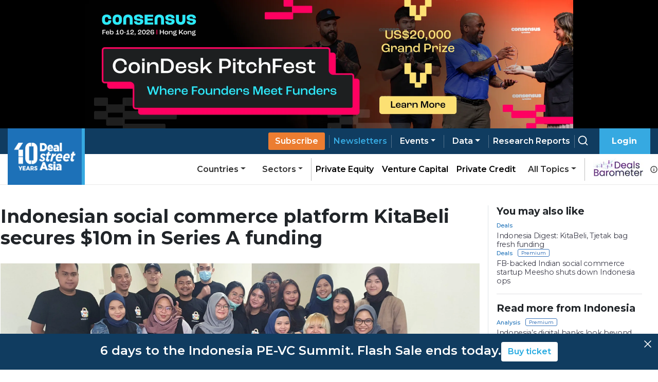

--- FILE ---
content_type: application/javascript; charset=UTF-8
request_url: https://www.dealstreetasia.com/_next/static/chunks/pages/index-88cc632c1062a7dd.js
body_size: 4821
content:
(self.webpackChunk_N_E=self.webpackChunk_N_E||[]).push([[5405],{78581:function(e,i,t){(window.__NEXT_P=window.__NEXT_P||[]).push(["/",function(){return t(94664)}])},44249:function(e,i,t){"use strict";var r=t(34051),s=t.n(r),n=t(85893),l=t(67294),a=t(92231),c=t.n(a),d=t(96076),o=t(6197),h=t(6572),u=t(25675),m=t(50456);function x(e,i,t,r,s,n,l){try{var a=e[n](l),c=a.value}catch(d){return void t(d)}a.done?i(c):Promise.resolve(c).then(r,s)}i.Z=function(e){var i,t=e.advertLocation,r=(e.loggedIn,e.shouldRecordImpression,(0,l.useState)()),a=r[0],p=r[1],j=(0,l.useState)(!1),v=j[0],f=j[1],y=(0,l.useState)(0),g=y[0],_=(y[1],(0,m.N)()),w=_.fetchAds,N=_.loading;(0,l.useEffect)((i=s().mark((function e(){var i,r;return s().wrap((function(e){for(;;)switch(e.prev=e.next){case 0:return e.next=2,w(t);case 2:if((i=e.sent).forEach((function(e){b(e)})),!(i.length>0)){e.next=9;break}return p(i[0]),f(!0),r=setInterval((function(){var e=(g+1)%i.length;g++,p(i[e])}),d.yC),e.abrupt("return",(function(){return clearInterval(r)}));case 9:case"end":return e.stop()}}),e)})),function(){var e=this,t=arguments;return new Promise((function(r,s){var n=i.apply(e,t);function l(e){x(n,r,s,l,a,"next",e)}function a(e){x(n,r,s,l,a,"throw",e)}l(void 0)}))}),[N]);var b=function(e){(0,h.G4)(document)&&dataLayer.push({event:"banner",bannerAction:"impression",bannerName:e.name,location:t})};return(0,n.jsx)("div",{className:c().ad_wrapper,children:v?(0,n.jsx)("a",{href:a.ad_url,target:"_blank",onClick:function(){dataLayer.push({event:"banner",bannerAction:"click",bannerName:a.name,location:t})},children:(0,n.jsx)("div",{className:c().ad,children:(0,n.jsx)(o.Z,{children:(0,h.Ko)(d.km,a.image_url)?(0,n.jsx)("video",{style:{objectFit:"cover",maxWidth:"100%",width:"100%",height:"auto"},autoPlay:!0,loop:!0,src:a.image_url,muted:!0,playsInline:!0}):(0,n.jsx)(u.default,{src:a.image_url,alt:a.name,width:600,height:t===d.ee.home_page_section_1_sidebar.name?700:500,loader:h._m})})})}):null})}},94664:function(e,i,t){"use strict";t.r(i),t.d(i,{__N_SSP:function(){return C},default:function(){return L}});var r=t(85893),s=t(76340),n=t(96076),l=t(79781),a=t(44249),c=t(44456),d=t(29636),o=t(41664),h=t(6572),u=t(25675),m=(t(67294),function(e){var i=e.report;return(0,r.jsxs)("div",{className:"report-image-card",children:[(0,r.jsx)(o.default,{href:(0,h.po)(i.link),children:(0,r.jsx)(u.default,{src:i.image_url,alt:i.title,height:500,width:400,loader:h._m})}),(0,r.jsxs)("div",{className:"d-flex flex-column justify-content-center py-3 gap-16",children:[(0,r.jsx)("div",{children:(0,r.jsx)(o.default,{href:i.link,children:(0,r.jsxs)("a",{children:[(0,r.jsx)("h5",{children:i.title}),(0,r.jsx)("p",{children:i.excerpt})]})})}),(0,r.jsxs)("div",{className:"d-flex flex-wrap align-items-center gap-8",children:[(0,r.jsx)("a",{href:(0,h.po)(i.link),className:"view-report",children:"View Report"}),i.has_associated_story&&(0,r.jsx)("a",{href:i.associated_story,className:"read-summary",children:"Read Summary"})]})]})]},i.title)}),x=function(e){var i=e.title,t=e.uri;return(0,r.jsx)("div",{children:(0,r.jsxs)("div",{className:"main-list-heading",children:[(0,r.jsx)(o.default,{href:t,children:(0,r.jsxs)("a",{children:[(0,r.jsx)("h3",{children:i}),(0,r.jsx)("p",{children:"(View all)"})]})}),(0,r.jsx)("div",{className:"line"})]})})};function p(e){var i=e.title,t=e.uri,s=e.reports;e.plan;return(0,r.jsxs)("div",{className:"report-section",children:[(0,r.jsx)(x,{title:i,uri:t}),(0,r.jsxs)("div",{className:"mt-3 report-section-body",children:[(0,r.jsxs)("div",{className:"report-section-main-report",children:[(0,r.jsx)("div",{className:"main-report-image",children:(0,r.jsx)(o.default,{href:(0,h.po)(s[0].link),children:(0,r.jsx)("a",{children:(0,r.jsx)(u.default,{src:s[0].image_url.split("?")[0],alt:s[0].title,priority:!0,height:480,width:350,quality:100,loader:h._m,layout:"responsive"})})})}),(0,r.jsx)("div",{children:(0,r.jsxs)("div",{className:"mt-3",children:[(0,r.jsx)("a",{href:(0,h.po)(s[0].link),children:(0,r.jsx)("h4",{children:s[0].title})}),(0,r.jsx)("a",{href:(0,h.po)(s[0].link),children:(0,r.jsx)("p",{className:"excerpt mt-3",children:s[0].excerpt})}),(0,r.jsx)("a",{href:(0,h.po)(s[0].link),className:"orange-button",children:"View Latest Report"}),s[0].has_associated_story&&(0,r.jsx)("a",{href:s[0].associated_story,className:"mt-3 blue-link",children:"Read Summary"})]})})]}),(0,r.jsxs)("div",{className:"side-report-section",children:[(0,r.jsx)("div",{className:"main-small-report",children:(0,r.jsx)(m,{report:s[0]})}),s.slice(1,4).map((function(e,i){return(0,r.jsx)(m,{report:e},i)}))]})]})]})}var j=function(e){var i,t=e.leadStory;return(0,r.jsx)("div",{className:"flex-1",children:(0,r.jsxs)("div",{className:"card-lead-story",children:[(0,r.jsx)("a",{href:(0,h.po)(t.post_url),children:(0,r.jsx)(u.default,{src:t.image_url,alt:t.post_title,height:660,width:1072,objectFit:"cover",loader:h._m,priority:!0})}),(0,r.jsx)("div",{children:(0,r.jsxs)("div",{className:"card-body-inner",children:[(0,r.jsxs)("div",{className:"d-flex justify-content-between",children:[(0,r.jsx)("div",{dangerouslySetInnerHTML:{__html:null!==(i=t.category_link)&&void 0!==i?i:""}}),(0,r.jsx)("span",{className:"time-ago",children:(0,h.Sy)(t.post_date)})]}),(0,r.jsxs)("a",{href:(0,h.po)(t.post_url),children:[(0,r.jsx)("h2",{className:"card-title",children:t.post_title}),(0,r.jsx)("p",{className:"excerpt mb-0",children:t.post_excerpt})]})]})})]})})},v=t(72287),f=t(43489);function y(e,i){(null==i||i>e.length)&&(i=e.length);for(var t=0,r=new Array(i);t<i;t++)r[t]=e[t];return r}function g(e,i){return function(e){if(Array.isArray(e))return e}(e)||function(e,i){var t=null==e?null:"undefined"!==typeof Symbol&&e[Symbol.iterator]||e["@@iterator"];if(null!=t){var r,s,n=[],l=!0,a=!1;try{for(t=t.call(e);!(l=(r=t.next()).done)&&(n.push(r.value),!i||n.length!==i);l=!0);}catch(c){a=!0,s=c}finally{try{l||null==t.return||t.return()}finally{if(a)throw s}}return n}}(e,i)||function(e,i){if(!e)return;if("string"===typeof e)return y(e,i);var t=Object.prototype.toString.call(e).slice(8,-1);"Object"===t&&e.constructor&&(t=e.constructor.name);if("Map"===t||"Set"===t)return Array.from(t);if("Arguments"===t||/^(?:Ui|I)nt(?:8|16|32)(?:Clamped)?Array$/.test(t))return y(e,i)}(e,i)||function(){throw new TypeError("Invalid attempt to destructure non-iterable instance.\\nIn order to be iterable, non-array objects must have a [Symbol.iterator]() method.")}()}var _=function(e){var i=e.story,t=g((0,h.wy)(i&&(null===i||void 0===i?void 0:i.category_link)||""),2),s=t[0],n=t[1];return(0,r.jsxs)("div",{className:"card-side-lead-story",children:[(0,r.jsx)("div",{className:"p-0 d-flex justify-content-center",children:(0,r.jsx)("a",{href:(0,h.po)(i.post_url),className:"d-flex",children:(0,r.jsx)(u.default,{src:i.image_url,alt:i.post_title,height:380,width:640,objectFit:"cover",loader:h._m})})}),(0,r.jsxs)("div",{className:"pl-0",children:[(0,r.jsxs)("div",{className:"d-flex justify-content-between",children:[s?(0,r.jsx)(v.Z,{placement:"top",overlay:(0,r.jsx)(f.Z,{id:i.ID,children:s}),children:(0,r.jsx)("div",{dangerouslySetInnerHTML:{__html:n}})}):(0,r.jsx)("div",{dangerouslySetInnerHTML:{__html:n}}),(0,r.jsx)("span",{className:"time-ago",children:(0,h.Sy)(i.post_date)})]}),(0,r.jsx)("div",{children:(0,r.jsx)("a",{href:(0,h.po)(i.post_url),children:(0,r.jsx)("h3",{className:"card-title",children:i.post_title})})}),(0,r.jsx)("div",{children:(0,r.jsx)("a",{href:(0,h.po)(i.post_url),children:(0,r.jsx)("p",{className:"excerpt mb-0",children:i.post_excerpt})})})]})]})};function w(e,i){(null==i||i>e.length)&&(i=e.length);for(var t=0,r=new Array(i);t<i;t++)r[t]=e[t];return r}function N(e,i){return function(e){if(Array.isArray(e))return e}(e)||function(e,i){var t=null==e?null:"undefined"!==typeof Symbol&&e[Symbol.iterator]||e["@@iterator"];if(null!=t){var r,s,n=[],l=!0,a=!1;try{for(t=t.call(e);!(l=(r=t.next()).done)&&(n.push(r.value),!i||n.length!==i);l=!0);}catch(c){a=!0,s=c}finally{try{l||null==t.return||t.return()}finally{if(a)throw s}}return n}}(e,i)||function(e,i){if(!e)return;if("string"===typeof e)return w(e,i);var t=Object.prototype.toString.call(e).slice(8,-1);"Object"===t&&e.constructor&&(t=e.constructor.name);if("Map"===t||"Set"===t)return Array.from(t);if("Arguments"===t||/^(?:Ui|I)nt(?:8|16|32)(?:Clamped)?Array$/.test(t))return w(e,i)}(e,i)||function(){throw new TypeError("Invalid attempt to destructure non-iterable instance.\\nIn order to be iterable, non-array objects must have a [Symbol.iterator]() method.")}()}var b=function(e){var i=e.story,t=e.index,s=e.showExcerpt,n=void 0===s||s,l=e.showImage,a=void 0===l||l,c=e.border,d=void 0===c||c,o=e.padding,m=void 0===o||o,x=e.shadow,p=void 0===x||x,j=e.limitTitle,y=void 0!==j&&j,g=e.limitExcerpt,_=void 0!==g&&g,w=e.limitCategoryLink,b=void 0!==w&&w,S=N((0,h.wy)(i&&(null===i||void 0===i?void 0:i.category_link)||""),2),k=S[0],I=S[1];return(0,r.jsx)(r.Fragment,{children:i?(0,r.jsx)("div",{className:"story-with-image",children:(0,r.jsxs)("div",{className:"h-100",style:{boxShadow:p?"0 .125rem .25rem rgba(0,0,0, .075)":"none",border:d?"1px solid #00000009":""},children:[a&&(0,r.jsx)("a",{href:(0,h.po)(i.post_url),children:(0,r.jsx)(u.default,{src:i.image_url,alt:i.post_title,height:330,width:576,objectFit:"cover",loader:h._m})}),(0,r.jsx)("div",{style:{padding:m?"14px":"0px"},children:(0,r.jsxs)("div",{children:[(0,r.jsxs)("div",{className:"d-flex justify-content-between",children:[b&&k?(0,r.jsx)(v.Z,{placement:"top",overlay:(0,r.jsx)(f.Z,{id:i.ID,children:k}),children:(0,r.jsx)("div",{dangerouslySetInnerHTML:{__html:I}})}):(0,r.jsx)("div",{dangerouslySetInnerHTML:{__html:I}}),(0,r.jsx)("span",{className:"time-ago",children:(0,h.Sy)(i.post_date)})]}),(0,r.jsxs)("a",{href:(0,h.po)(i.post_url),children:[(0,r.jsx)("h3",{className:"mb-0",style:y?{overflow:"hidden",display:"-webkit-box",lineClamp:2,WebkitBoxOrient:"vertical",WebkitLineClamp:2,fontSize:"1.1rem"}:{fontSize:"1.1rem"},children:i.post_title}),n&&(0,r.jsx)("p",{className:"mb-0 fs-6",style:_?{overflow:"hidden",display:"-webkit-box",lineClamp:2,WebkitBoxOrient:"vertical",WebkitLineClamp:"2"}:{},children:i.post_excerpt})]})]})})]})},t):(0,r.jsx)("div",{})})},S=function(e){var i=e.stories;return(0,r.jsxs)("div",{className:"partner-banner",children:[(0,r.jsx)(o.default,{href:"/partner-content/",children:(0,r.jsxs)("a",{children:[(0,r.jsx)("h2",{children:"Partner Content"}),(0,r.jsx)("p",{children:"(View all)"})]})}),(0,r.jsx)("ul",{children:i.slice(0,4).map((function(e,i){return(0,r.jsx)("li",{children:(0,r.jsx)(o.default,{href:(0,h.po)(e.post_url),children:(0,r.jsx)("a",{style:{color:"#3d3d4a"},children:e.post_title})})},i)}))})]})},k=function(e){var i=e.stories,t=e.title,s=e.uri;return(0,r.jsxs)("div",{className:"side-story-section",children:[(0,r.jsx)(x,{title:t,uri:s}),(0,r.jsx)("div",{className:"stories",children:i.map((function(e,i){return(0,r.jsx)("div",{children:(0,r.jsx)(b,{story:e,showImage:!1,border:!1,padding:!1,shadow:!1,limitExcerpt:!0})},i)}))})]})},I=[{title:"The Daily Brief",description:"Significant headlines from the last 24 hours."},{title:(0,r.jsxs)(r.Fragment,{children:["DATA ",(0,r.jsx)("em",{children:"VANTAGE"})," newsletter"]}),description:"Cap table and financial updates from regulatory filings."},{title:"The Week That Was",description:"Award winning newsletter. Recaps the week."},{title:"Beyond the Buyout",description:"Insights and updates on private equity in Asia Pacific."},{title:"GreenStreet",description:"Climate and impact investment updates in Asia Pacific."}],A=function(e){var i=e.loggedIn;return(0,r.jsxs)("div",{className:"side-newsletter-banner",children:[(0,r.jsx)("h6",{children:"Subscribe to our newsletters"}),(0,r.jsx)("div",{className:"list",children:I.map((function(e,i){return(0,r.jsxs)("div",{children:[(0,r.jsx)("p",{className:"header",children:e.title}),(0,r.jsx)("p",{className:"content",children:e.description})]},i)}))}),(0,r.jsx)("div",{children:(0,r.jsx)("a",{href:i?"/user/newsletters":"/newsletters",children:"Explore Our Free Newsletters"})})]})};function E(e,i){(null==i||i>e.length)&&(i=e.length);for(var t=0,r=new Array(i);t<i;t++)r[t]=e[t];return r}function Q(e){return function(e){if(Array.isArray(e))return E(e)}(e)||function(e){if("undefined"!==typeof Symbol&&null!=e[Symbol.iterator]||null!=e["@@iterator"])return Array.from(e)}(e)||function(e,i){if(!e)return;if("string"===typeof e)return E(e,i);var t=Object.prototype.toString.call(e).slice(8,-1);"Object"===t&&e.constructor&&(t=e.constructor.name);if("Map"===t||"Set"===t)return Array.from(t);if("Arguments"===t||/^(?:Ui|I)nt(?:8|16|32)(?:Clamped)?Array$/.test(t))return E(e,i)}(e)||function(){throw new TypeError("Invalid attempt to spread non-iterable instance.\\nIn order to be iterable, non-array objects must have a [Symbol.iterator]() method.")}()}var C=!0;function L(e){var i=e.searchQuery,t=e.searchResults,o=e.topStories,h=e.loggedIn,u=e.subscribed,m=e.plan,v=e.partnerContent,f=e.privateEquity,y=e.ventureCapital,g=(e.unicorns,e.interviews),w=e.deals,N=e.analysis,I=(e.ipos,e.opinion,e.policyAndRegulations,e.earningsAndResults),E=e.theLpView,C=e.people,L=e.justIn,q=e.trending,T=e.reports,Z=e.dvNewsletters,O=e.btbNewsletters,P=e.gsNewsletters,R=e.climateAndImpact,F=function(e,i){var t=i-e.length,r=Array.from({length:t},(function(e,i){return null}));return Q(e).concat(Q(r))},M=o?o[0]:null,W=o?F(o.slice(1,3),2):[],B=o?F(o.slice(3,8),5):[];return(0,r.jsx)(s.ZP,{subscribed:u,loggedIn:h,advertLocation:n.ee.home_page_leader.name,showSidebar:!1,children:i||""==i?(0,r.jsx)(d.Z,{searchQuery:i,searchResults:t}):(0,r.jsxs)("main",{children:[(0,r.jsx)(c.Z,{}),(0,r.jsxs)("div",{className:"home-page-wrapper gap-row-15",children:[(0,r.jsxs)("section",{className:"home-page-section-divider",children:[(0,r.jsx)("div",{children:(0,r.jsxs)("div",{className:"home-page-main-section-divider",children:[(0,r.jsx)(j,{leadStory:M}),(0,r.jsxs)("div",{className:"d-flex flex-column justify-content-between",children:[(0,r.jsx)("div",{className:"hr-md-hidden"}),W.map((function(e,i){return(0,r.jsxs)(r.Fragment,{children:[(0,r.jsx)(_,{story:e},i+"side-lead-story"),0===i&&(0,r.jsx)("div",{className:"hr-md-hidden"})]})})),(0,r.jsx)("div",{className:"hr-md-hidden"})]})]})}),(0,r.jsx)("div",{children:(0,r.jsx)(l.Z,{justIn:L,trending:q})})]}),(0,r.jsx)("section",{children:(0,r.jsx)("div",{className:"divide-section-equally",children:B.map((function(e,i){return(0,r.jsx)(b,{story:e,showExcerpt:!1,limitCategoryLink:!0},i+"top-stories-with-image")}))})})]}),(0,r.jsx)("div",{className:"w-100 pt-3"}),(0,r.jsx)("div",{className:"home-page-wrapper",children:(0,r.jsxs)("section",{className:"home-page-section-divider",children:[(0,r.jsx)("div",{style:{marginBottom:"7px"},children:(0,r.jsxs)("div",{className:"divide-section-equally h-100",children:[(0,r.jsx)("div",{children:(0,r.jsx)(S,{stories:v})}),(0,r.jsx)("div",{children:(0,r.jsx)(A,{loggedIn:h})})]})}),(0,r.jsx)("div",{className:"d-flex justify-content-center",children:(0,r.jsx)(a.Z,{advertLocation:n.ee.home_page_section_1_sidebar.name,loggedIn:h})})]})}),(0,r.jsxs)("div",{className:"home-page-wrapper",children:[(0,r.jsx)("div",{}),(0,r.jsx)("div",{})]}),(0,r.jsxs)("div",{className:"home-page-wrapper",children:[(0,r.jsxs)("section",{className:"home-page-section-divider",children:[(0,r.jsxs)("div",{children:[(0,r.jsx)(x,{title:n.Qc.private_equity.title,uri:n.Qc.private_equity.uri}),(0,r.jsx)("div",{className:"mt-3 divide-section-equally",children:F(f.slice(0,3),3).map((function(e,i){return(0,r.jsx)(b,{story:e,showExcerpt:!0,limitExcerpt:!0,limitCategoryLink:!0},i)}))}),(0,r.jsx)("div",{className:"mt-3 divide-section-equally",children:F(f.slice(3,5),2).map((function(e,i){return(0,r.jsx)(b,{story:e,showImage:!1,showExcerpt:!0,shadow:!0,limitExcerpt:!0},i)}))}),(0,r.jsx)("div",{className:"mt-3 divide-section-equally",children:F(f.slice(5,7),2).map((function(e,i){return(0,r.jsx)(b,{story:e,showImage:!1,showExcerpt:!0,shadow:!0,limitExcerpt:!0},i)}))})]}),(0,r.jsx)("div",{children:(0,r.jsx)(k,{stories:y.slice(0,5),title:n.Qc.venture_capital.title,uri:n.Qc.venture_capital.uri})})]}),(0,r.jsxs)("section",{className:"home-page-section-divider mb-4",children:[(0,r.jsx)("div",{children:(0,r.jsx)(p,{title:n.Qc.report.title,uri:n.Qc.report.uri,reports:T,plan:m})}),(0,r.jsx)("div",{children:(0,r.jsx)(k,{stories:Z.slice(0,4),title:n.Qc.dv_newsletters.title,uri:n.Qc.dv_newsletters.uri})})]})]}),(0,r.jsx)("div",{children:(0,r.jsx)("section",{className:"full-width-story-section",children:(0,r.jsx)("div",{className:"home-page-wrapper",children:(0,r.jsxs)("div",{children:[(0,r.jsx)(x,{uri:n.Qc.deals.uri,title:n.Qc.deals.title}),(0,r.jsx)("div",{className:"divide-section-equally mt-3",children:F(w.slice(0,5),5).map((function(e,i){return(0,r.jsx)(b,{story:e,showExcerpt:!1,limitCategoryLink:!0},i)}))})]})})})}),(0,r.jsx)("div",{className:"home-page-wrapper py-3",children:(0,r.jsxs)("section",{className:"divide-section-equally",children:[(0,r.jsx)("div",{children:(0,r.jsx)(k,{stories:O.slice(0,3),title:n.Qc.btb_newsletters.title,uri:n.Qc.btb_newsletters.uri})}),(0,r.jsx)("div",{children:(0,r.jsx)(A,{})}),(0,r.jsx)("div",{children:(0,r.jsx)(k,{stories:P.slice(0,3),title:n.Qc.gs_newsletters.title,uri:n.Qc.gs_newsletters.uri})})]})}),(0,r.jsx)("div",{className:"full-width-story-section mb-0",children:(0,r.jsx)("div",{className:"home-page-wrapper",children:(0,r.jsxs)("div",{children:[(0,r.jsx)(x,{uri:n.Qc.climate_and_impact.uri,title:n.Qc.climate_and_impact.title}),(0,r.jsx)("div",{className:"mt-3 divide-section-equally",children:F(R.slice(0,5),5).map((function(e,i){return(0,r.jsx)(b,{story:e,showExcerpt:!1,limitCategoryLink:!0},i)}))})]})})}),(0,r.jsx)("div",{className:"home-page-wrapper",children:(0,r.jsxs)("section",{className:"mt-4 home-page-section-divider",children:[(0,r.jsxs)("div",{children:[(0,r.jsx)("div",{children:(0,r.jsx)(x,{title:n.Qc.analysis.title,uri:n.Qc.analysis.uri})}),(0,r.jsx)("div",{className:"divide-section-equally mt-3",children:F(N.slice(0,3),3).map((function(e,i){return(0,r.jsx)(b,{story:e,showExcerpt:!0,limitExcerpt:!0,limitCategoryLink:!0},i)}))})]}),(0,r.jsx)("div",{className:"d-flex justify-content-center",style:{marginTop:"62px"},children:(0,r.jsx)(a.Z,{advertLocation:n.ee.home_page_section_2_sidebar.name,loggedIn:h})})]})}),(0,r.jsx)("section",{className:"full-width-story-section",children:(0,r.jsx)("div",{className:"home-page-wrapper",children:(0,r.jsxs)("div",{children:[(0,r.jsx)(x,{uri:n.Qc.the_lp_view.uri,title:n.Qc.the_lp_view.title}),(0,r.jsx)("div",{className:"divide-section-equally mt-3",children:F(E.slice(0,5),5).map((function(e,i){return(0,r.jsx)(b,{story:e,showExcerpt:!1,limitCategoryLink:!0},i)}))})]})})}),(0,r.jsx)("div",{className:"home-page-wrapper",children:(0,r.jsxs)("section",{className:"mt-3 home-page-section-divider",children:[(0,r.jsxs)("div",{children:[(0,r.jsx)(x,{title:n.Qc.earnings_and_results.title,uri:n.Qc.earnings_and_results.uri}),(0,r.jsx)("div",{className:"mt-3 divide-section-equally",children:F(I.slice(0,3),3).map((function(e,i){return(0,r.jsx)(b,{story:e,showExcerpt:!0,limitExcerpt:!0,limitCategoryLink:!0},i)}))}),(0,r.jsx)("div",{className:"mt-3 divide-section-equally",children:F(I.slice(3,5),2).map((function(e,i){return(0,r.jsx)(b,{story:e,showImage:!1,showExcerpt:!0,shadow:!0,limitExcerpt:!0},i)}))})]}),(0,r.jsx)("div",{children:(0,r.jsx)(k,{stories:C.slice(0,3),title:n.Qc.people.title,uri:n.Qc.people.uri})})]})}),(0,r.jsx)("div",{className:"full-width-story-section mb-0",children:(0,r.jsx)("div",{className:"home-page-wrapper",children:(0,r.jsxs)("div",{children:[(0,r.jsx)(x,{uri:n.Qc.q_and_a.uri,title:n.Qc.q_and_a.title}),(0,r.jsx)("div",{className:"mt-3 divide-section-equally",children:F(g.slice(0,5),5).map((function(e,i){return(0,r.jsx)(b,{story:e,showExcerpt:!1,limitCategoryLink:!0},i)}))})]})})})]})})}},92231:function(){}},function(e){e.O(0,[123,8100,7836,9636,6726,9774,2888,179],(function(){return i=78581,e(e.s=i);var i}));var i=e.O();_N_E=i}]);